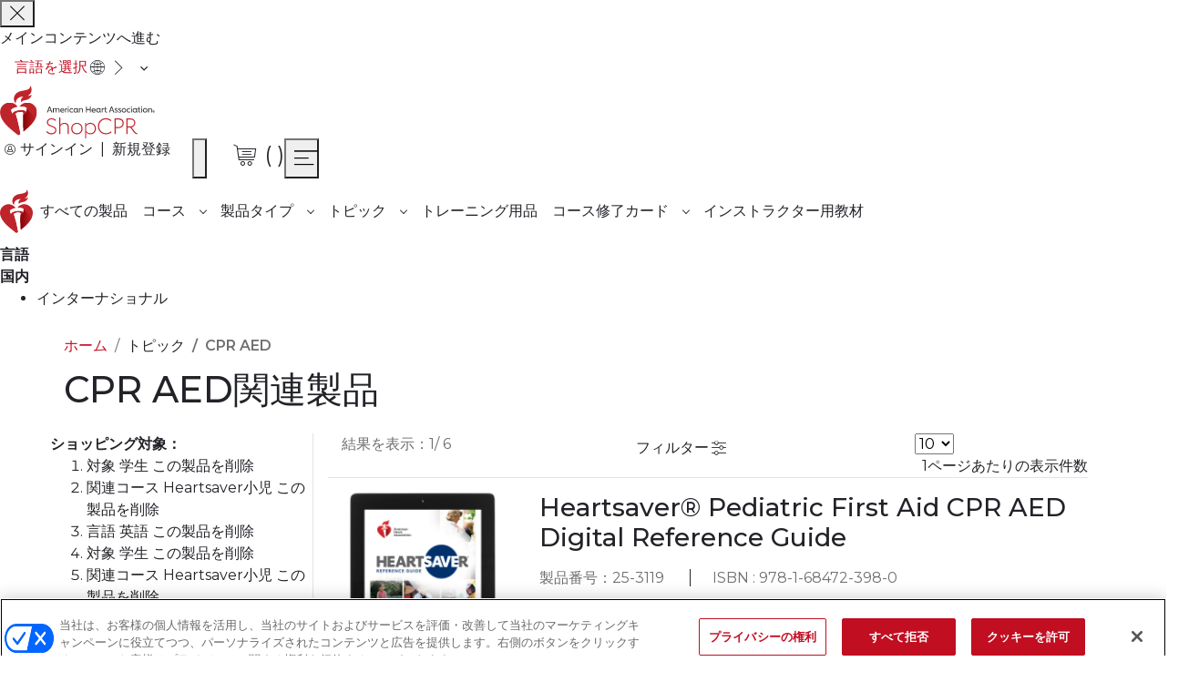

--- FILE ---
content_type: image/svg+xml
request_url: https://shopcpr.heart.org/ja/_shopcpr-cdn_heart_org/pub/media/catalog/tagicons/reference-card.svg
body_size: 789
content:
<?xml version="1.0" encoding="utf-8"?>
<!-- Generator: Adobe Illustrator 25.0.1, SVG Export Plug-In . SVG Version: 6.00 Build 0)  -->
<svg version="1.1" id="Capa_1" xmlns="http://www.w3.org/2000/svg" xmlns:xlink="http://www.w3.org/1999/xlink" x="0px" y="0px"
	 viewBox="0 0 512 512" style="enable-background:new 0 0 512 512;" xml:space="preserve">
<path d="M72.57,97.64h121.45v30.24H72.57V97.64z M75.49,188.72h219.93v30.24H75.49V188.72z M75.49,281.7h184.8v30.24H75.49V281.7z
	 M75.49,371.19h71.66v30.24H75.49V371.19z M449.02,359.44l-18.07,18.07l28.65,28.65h-20.88c-19.17,0-36.79,6.7-50.69,17.87V0H0v512
	h388.03v-47.43c8.7-19.35,28.15-32.86,50.69-32.86h22.16l-29.93,29.93l18.07,18.07l60.14-60.14L449.02,359.44z M30.24,30.24H357.8
	v451.53H30.24V30.24z"/>
</svg>


--- FILE ---
content_type: image/svg+xml
request_url: https://shopcpr.heart.org/ja/_shopcpr-cdn_heart_org/pub/media/catalog/tagicons/online-course.svg
body_size: 1069
content:
<?xml version="1.0" encoding="utf-8"?>
<!-- Generator: Adobe Illustrator 25.0.1, SVG Export Plug-In . SVG Version: 6.00 Build 0)  -->
<svg version="1.1" id="Layer_1" xmlns="http://www.w3.org/2000/svg" xmlns:xlink="http://www.w3.org/1999/xlink" x="0px" y="0px"
	 viewBox="0 0 12.36 13.75" style="enable-background:new 0 0 12.36 13.75;" xml:space="preserve">
<path d="M12.27,0.1H8.14L6.56,2.79l2.07,3.53L12.27,0.1z M8.21,6.92L4.22,0.1H0.09l3.99,6.81H8.21z M6.14,12.54
	c-1.09,0-1.98-0.89-1.98-1.98c0-1.09,0.89-1.98,1.98-1.98c1.09,0,1.98,0.89,1.98,1.98C8.12,11.65,7.24,12.54,6.14,12.54 M6.14,7.48
	c-1.7,0-3.08,1.38-3.09,3.08c0,0,0,0,0,0c0,1.7,1.38,3.08,3.08,3.08c0,0,0,0,0,0c1.7,0,3.08-1.38,3.08-3.08
	C9.23,8.86,7.85,7.48,6.14,7.48 M6.14,11.37c-0.45,0-0.81-0.36-0.81-0.81c0-0.44,0.36-0.81,0.81-0.81c0.44,0,0.8,0.36,0.8,0.81
	C6.95,11.01,6.59,11.37,6.14,11.37 M6.14,9.3c-0.69,0-1.26,0.56-1.26,1.26c0,0,0,0,0,0c0,0.69,0.56,1.26,1.26,1.26c0,0,0,0,0,0
	c0.69,0,1.26-0.56,1.26-1.26C7.4,9.87,6.84,9.3,6.14,9.3C6.15,9.3,6.15,9.3,6.14,9.3"/>
</svg>
